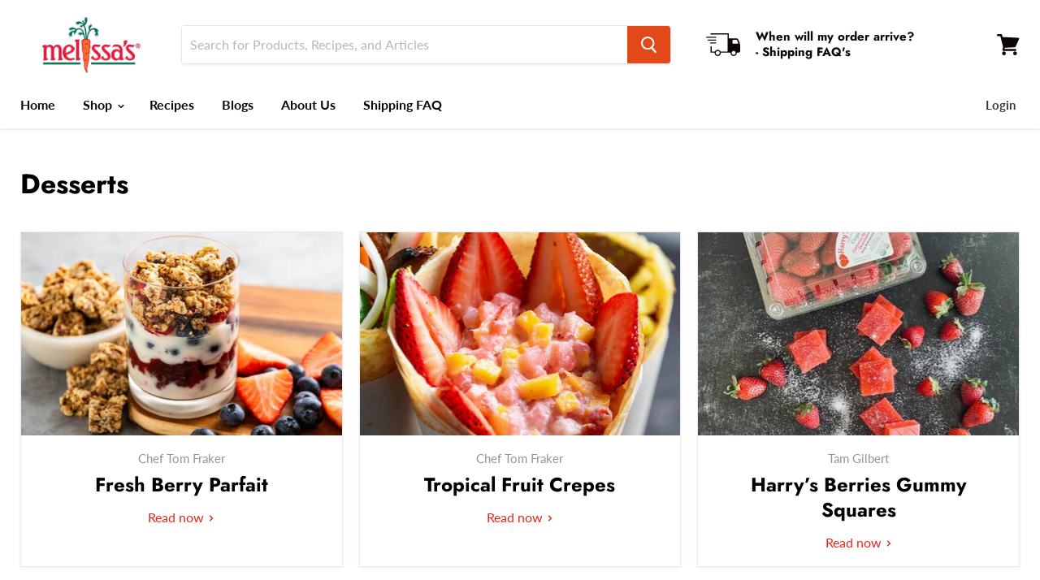

--- FILE ---
content_type: text/html; charset=UTF-8
request_url: https://front.smartwishlist.webmarked.net/v6/fetchstoredata.php?callback=jQuery34107973802953951128_1768646873321&store_domain=www.melissas.com&store_id=33671675948&customer_id=0&_=1768646873322
body_size: 800
content:
jQuery34107973802953951128_1768646873321({"add_tooltip_text":"Add to &lt;a href=&#039;\/a\/wishlist&#039;&gt;Wishlist&lt;\/a&gt;","remove_tooltip_text":"Remove from &lt;a href=&#039;\/a\/wishlist&#039;&gt;Wishlist&lt;\/a&gt;","wishlist_icon_color":"#d23312","wishlist_icon_hover_color":"#d23312","wishlist_icon_name":"heart-o","wishlist_icon_hover_name":"heart","extra_icon_class_name":"","extra_icon_hover_class_name":"","use_extra_icon":"0","display_item_count":"0","use_custom_location":"0","custom_location":null,"tooltip_offset_x":"0px","tooltip_offset_y":"0px","proxy_base":"\/a\/wishlist","tooltip_position":"top","display_tooltip":"1","display_topbadge":"0","topbadge_color":"#ffffff","topbadge_background_color":"#000000","topbadge_padding":"2px 6px","enable_accounts":"1","force_login":"0","extra_css_product":".unbookmarked {\n    color: #d23312 !important;\n}\n\n.unbookmarked:hover {\n    color:  #d23312;\n}\n\n.bookmarked {\n    color:  #d23312;\n}\n\n.bookmarked:hover {\n    color:  #d23312;\n}\n\n\n.tooltip-store-theme {\n\tborder-radius: 5px !important; \n\tborder: 1px solid #a79c9d !important;\n\tbackground: #a79c9d !important;\n\tcolor: #ffffff !important;\n}\n\n.tooltipster-content a {\n    color: #ffffff;\n    text-decoration: underline;\n}\n\n.tooltipster-content a:hover {\n    color: #ffffff;\n    text-decoration: underline;\n}\n\n.tooltipster-content a:visited {\n    color: #ffffff;\n    text-decoration: underline;\n}\n\n.tooltip-store-theme .tooltipster-content {\n    font-family: inherit !important;\n    font-size: 12px !important;\n}.smartwishlist{cursor:pointer;}.smartwishlist {font-size:12px !important;}","display_tooltip_productpage":"1","use_autosetup":"1","display_fixed_link":"0","swfl_html":"&lt;i class=&quot;fa fa-heart-o&quot;&gt;&lt;\/i&gt;Wishlist","swfl_text":"&lt;i class=&quot;fa fa-heart-o&quot;&gt;&lt;\/i&gt;Wishlist","swfl_orientation_desktop":"vertical","swfl_position_desktop":"right","swfl_margin_desktop":"bottom","swfl_margin_value_desktop":"-9%","swfl_background_color":"#d23312","swfl_text_color":"#ffffff","swpbutton_type":"3","swpbutton_add_text":"Add to Wishlist","swpbutton_remove_text":"Remove from Wishlist","swpbutton_font_family":"inherit","swpbutton_label_fontsize":"14px","swpbutton_icon_fontsize":"14px","swpbutton3_color":"#ffffff","swpbutton3_background_color":"#d23312","swpbutton3_radius":"4px","swpbutton3_width_desktop":"251px","swpbutton3_width_mobile":"100%","swpbutton3_height":"48px","optimize_swpbutton_mobile":"1","mobile_max_width":"500px","disable_notification":"0","wishlist_items":[]});

--- FILE ---
content_type: application/javascript
request_url: https://d2637dm13jn6rb.cloudfront.net/4c097b55-dc5c-48fd-a5ad-e074d55512b8/wc.js
body_size: 24586
content:
(function(d){typeof define=="function"&&define.amd?define(d):d()})(function(){"use strict";for(var d=256,b=[],A;d--;)b[d]=(d+256).toString(16).substring(1);function N(){var r=0,e,t="";if(!A||d+16>256){for(A=Array(r=256);r--;)A[r]=256*Math.random()|0;r=d=0}for(;r<16;r++)e=A[d+r],r==6?t+=b[e&15|64]:r==8?t+=b[e&63|128]:t+=b[e],r&1&&r>1&&r<11&&(t+="-");return d++,t}class k{create({type:e,name:t,data:s},n){return{id:N(),type:e,name:t,data:s,user:n,createdAt:new Date().toISOString()}}}const F=["debug","info","warn","error"];class me{constructor(){this.logLevel="warn"}configure(e){e.logLevel&&(this.logLevel=e.logLevel),e.logger&&(this.logger=e.logger)}debug(e,...t){this.log("debug",e,...t)}warn(e,...t){this.log("warn",e,...t)}info(e,...t){this.log("info",e,...t)}error(e,...t){this.log("error",e,...t)}log(e,t,...s){!this.logger||!this.logger[e]||F.indexOf(e)<F.indexOf(this.logLevel)||this.logger[e](t,...s)}}const o=new me;var l=(r=>(r.TRACK="track",r.ASSOCIATE="associate",r.PAGE_VIEW="pageView",r))(l||{}),g=(r=>(r.IDLE="idle",r.READY="ready",r.REGISTERING="registering",r.REGISTRATION_FAILED="registration_failed",r.UNREGISTERED="unregistered",r.UNREGISTRATION_FAILED="unregistration_failed",r))(g||{}),R=(r=>(r.HIGH="high",r.LOW="low",r))(R||{});class U extends Error{constructor(e){super(e)}}const h=()=>{},Te=({minTimeout:r=500,factor:e=2,attempt:t,maxTimeout:s=1/0})=>Math.min(r*e**t,s),S=r=>new Promise(e=>setTimeout(e,r)),we=r=>new Promise((e,t)=>setTimeout(t,r)),G=()=>{let r=h,e=h;return{promise:new Promise((s,n)=>{r=s,e=n}),resolve:r,reject:e}},ve=3,be=1,j=async({maxAttempts:r=ve,attempt:e=be,minTimeout:t,func:s,args:n})=>{try{return await s(...n)}catch(i){if(e>=r)throw i;return await S(Te({attempt:e,minTimeout:t})),j({maxAttempts:r,attempt:e+1,minTimeout:t,func:s,args:n})}},Ae=3,Re=500;class Se{constructor(e,{name:t,eventType:s,processRetriesCount:n=Ae,minRetryTimeout:i=Re},u){const a=g.IDLE;this.wrappedPlugin=e,this.wrappedPlugin.status=a,this.status=a,this.name=t,this.eventType=s,this.processRetriesCount=n,this.minRetryTimeout=i,this.abortRegistrationSignal=h,this.eventProcessingContext=u}setStatus(e){this.status=e,this.wrappedPlugin.status=e}shortRegistration(){this.wrappedPlugin.onRegister||(this.setStatus(g.READY),o.debug("BasePlugin: short registration",{name:this.name}))}async startRegistration(e){if(o.debug("BasePlugin: registration",{name:this.name}),!this.wrappedPlugin.onRegister){this.setStatus(g.READY),o.debug("BasePlugin: registered successfully",{name:this.name});return}try{this.setStatus(g.REGISTERING);const{promise:t,reject:s}=G();this.abortRegistrationSignal=s,await Promise.race([this.onRegister(),t,we(e)]),o.debug("BasePlugin: registered successfully",{name:this.name}),this.setStatus(g.READY)}catch(t){throw o.debug("BasePlugin: failed to register",{name:this.name,error:t}),t instanceof U||this.setStatus(g.REGISTRATION_FAILED),t}}async startUnregistration(){if(o.debug("BasePlugin: unregistration",{name:this.name}),!this.wrappedPlugin.onUnregister){this.setStatus(g.UNREGISTERED),o.debug("BasePlugin: unregistered successfully",{name:this.name});return}try{await this.onUnregister(),this.setStatus(g.UNREGISTERED),o.debug("BasePlugin: unregistered successfully",{name:this.name})}catch(e){throw o.debug("BasePlugin: failed to unregister",{name:this.name,error:e}),this.setStatus(g.UNREGISTRATION_FAILED),e}}async processWithRetries(e){this.wrappedPlugin.process&&(o.debug("BasePlugin: process with retries",{name:this.name,event:{...e}}),await j({maxAttempts:this.processRetriesCount,minTimeout:this.minRetryTimeout,func:this.process.bind(this),args:[e]}),o.debug("BasePlugin: processed",{name:this.name,event:{...e}}))}cancelRegistration(){o.debug("BasePlugin: cancel registration",{name:this.name}),this.abortRegistrationSignal(new U(`Canceled plugin registration for plugin: ${this.name} due to plugin is unregistered.`))}async onRegister(){var e,t;return o.debug("BasePlugin: onRegister"),(t=(e=this.wrappedPlugin).onRegister)==null?void 0:t.call(e,this.eventProcessingContext)}async onUnregister(){var e,t;return o.debug("BasePlugin: onUnregister"),(t=(e=this.wrappedPlugin).onUnregister)==null?void 0:t.call(e)}async process(e){var t,s;return o.debug("BasePlugin: process"),(s=(t=this.wrappedPlugin).process)==null?void 0:s.call(t,e)}}class ye{constructor(){this.observers={}}subscribe(e,t){this.observers[e]||(this.observers[e]=[]),this.observers[e].push(t)}unsubscribe(e,t){this.observers[e]&&(this.observers={...this.observers,[e]:this.observers[e].filter(s=>s!==t)})}notify(e,...t){this.observers[e]&&this.observers[e].forEach(s=>s(...t))}}class Pe{constructor(){this.queue=[]}enqueue(e){return this.enqueueItems(e,!1)}enqueueFront(e){return this.enqueueItems(e,!0)}dequeue(){return this.queue.shift()}dequeueAll(){const e=[...this.queue];return this.queue=[],e}getItems(){return[...this.queue]}size(){return this.queue.length}uniqueItems(e){return(Array.isArray(e)?e:[e]).filter(s=>!this.has(s))}has(e){return this.queue.includes(e)||this.queue.find(t=>t.id===e.id)}enqueueItems(e,t){const s=this.uniqueItems(e);return t&&s.length>0?this.queue=[...s,...this.queue]:!t&&s.length>0&&this.queue.push(...s),(Array.isArray(e)?e:[e]).map(i=>s.includes(i))}}const xe=3e3;class Ie extends ye{constructor(e){super(),this.futurePlugins=[],this.readyPlugins=[],this.processingStatus="IDLE",this.currentEvent=null,this.filterPluginsByEventType=(t,s)=>t.filter(n=>Array.isArray(n.eventType)?n.eventType.includes(s):n.eventType===s),this.pluginRegistrationTimeout=e.pluginRegistrationTimeout??xe,this.queue=new Pe,this.initializePlugins(e.plugins,this.pluginRegistrationTimeout).then(()=>{o.debug("EventProcessor: plugins initialized")})}async doPluginRegistration(e,t){try{o.debug("EventProcessor: do plugin registration"),e.wrappedPlugin.onRegister?await e.startRegistration(t):e.shortRegistration(),o.debug("EventProcessor: plugin registered and is ready",{name:e.name}),this.futurePlugins=this.futurePlugins.filter(s=>s.name!==e.name),this.readyPlugins.push(e)}catch(s){if(o.warn(`The plugin "${e.name}" has failed to registered. Two possible reasons: it takes too long to register or 'onRegister' promise rejected.Please check your code in the 'onRegister' function or increase the pluginRegistrationTimeout setting.`,s),s instanceof U){o.debug("EventProcessor: plugin registration canceled",{name:e.name,error:s});return}this.futurePlugins=this.futurePlugins.filter(n=>n.name!==e.name),this.schedulePluginUnregister(e)}}initializePlugins(e,t){o.debug("EventProcessor: initialize plugins",{plugins:{...e}});const s=[];for(const n of e){const i={process:this.processMultiple.bind(this),getPendingEvents:this.getPendingEvents.bind(this),pause:this.pause.bind(this),resume:this.resume.bind(this)},u=new Se(n,n.settings,i);this.futurePlugins.push(u),s.push(this.doPluginRegistration(u,t))}return Promise.all(s)}async schedulePluginUnregister(e){o.debug("EventProcessor: schedule plugin unregistration",{name:e.name}),await S(0),e.startUnregistration().then(()=>{o.debug("EventProcessor: plugin unregistered",{name:e.name})}).catch(t=>{o.warn(`The plugin "${e.name}" has failed to unregister.`,t)})}createEventProcessedListener({id:e}){const{resolve:t,reject:s,promise:n}=G(),i=(u,a)=>{!a&&u.id===e?(this.unsubscribe("EVENT_PROCESSED",i),t(u)):a&&u.id===e&&(this.unsubscribe("EVENT_PROCESSED",i),s(a))};return this.subscribe("EVENT_PROCESSED",i),n}async tryRescheduleEventProcessing(){this.processingStatus!=="PAUSED"&&(this.processingStatus="IDLE",this.queue.size()>0&&await this.scheduleEventProcessing())}async scheduleEventProcessing(){o.debug("EventProcessor: schedule event processing"),this.processingStatus="PROCESSING",await S(0),await this.processEvents()}async processEvents(){if(this.processingStatus==="PAUSED"){o.debug("EventProcessor: event processing paused");return}if(this.currentEvent=this.queue.dequeue(),!this.currentEvent){o.debug("EventProcessor: queue empty"),this.processingStatus="IDLE";return}o.debug("EventProcessor: process events");try{await this.dispatchToPlugins(this.currentEvent),o.debug("EventProcessor: event successfully processed",{...this.currentEvent}),this.notify("EVENT_PROCESSED",this.currentEvent,void 0)}catch(e){o.debug("EventProcessor: failed to process event",{event:{...this.currentEvent},error:e}),this.notify("EVENT_PROCESSED",this.currentEvent,e)}finally{this.currentEvent=null,this.tryRescheduleEventProcessing()}}async giveChanceToProcessAfterTimeout(e,t){o.debug("EventProcessor: give a chance to process in the timeout",{name:e.name,pluginRegistrationTimeout:this.pluginRegistrationTimeout,event:{...t}}),await S(this.pluginRegistrationTimeout),e.status===g.READY&&await e.processWithRetries(t)}async dispatchToPlugins(e){o.debug("EventProcessor: dispatch event to plugins",{...e});const{type:t}=e,s=[],n=this.filterPluginsByEventType(this.futurePlugins,t);for(const u of n)s.push(this.giveChanceToProcessAfterTimeout(u,e));const i=this.filterPluginsByEventType(this.readyPlugins,t);for(const u of i)s.push(u.processWithRetries(e));return Promise.all(s)}async register(e){const t=Array.isArray(e)?e:[e];o.debug("EventProcessor: register plugins",{plugins:{...t}}),await this.initializePlugins(t,this.pluginRegistrationTimeout),o.debug("EventProcessor: plugins registered")}getPluginsToUnregister(e){const t=Array.isArray(e)?e:[e],s=[...this.futurePlugins,...this.readyPlugins],n=[];for(const i of t){const u=s.find(a=>a.name===i.settings.name);u&&n.push(u)}return n}async unregister(e){const t=this.getPluginsToUnregister(e);o.debug("EventProcessor: unregister plugins",{plugins:{...t}});const s=[];for(const n of t)n.status===g.READY?(this.readyPlugins=this.readyPlugins.filter(i=>i.name!==n.name),s.push(n.startUnregistration())):n.status===g.REGISTERING&&(n.cancelRegistration(),this.futurePlugins=this.futurePlugins.filter(i=>i.name!==n.name),s.push(n.startUnregistration()));await Promise.allSettled(s).then(n=>{n.forEach(i=>{i.status==="rejected"&&o.warn("Failed to unregister plugins.",i.reason)})}),o.debug("EventProcessor: plugins unregistered")}processMultiple(e,t=R.LOW){e.forEach(s=>this.process(s,t))}getPendingEvents(){return this.currentEvent?[this.currentEvent,...this.queue.getItems()]:this.queue.getItems()}pause(){this.processingStatus="PAUSED"}resume(){this.processingStatus="IDLE",this.queue.size()>0&&this.scheduleEventProcessing()}process(e,t=R.LOW){return o.debug("EventProcessor: event added to queue",{event:e}),t===R.LOW?this.queue.enqueue(e):this.queue.enqueueFront(e),this.processingStatus==="IDLE"&&this.scheduleEventProcessing(),this.createEventProcessedListener(e)}}class L{constructor(e,t){e&&(this.contact_id=e),this.anonymousId=t??N()}setId(e){this.contact_id=e}}class ${constructor(){this.user=new L}getUser(){return{...this.user}}updateUser(e){this.user.setId(e)}}const w=(r,e)=>{if(r&&(r.onSuccess||r.onFailure)){const s=r;return{options:{...s,onSuccess:s.onSuccess??h,onFailure:s.onFailure??h}}}const t=e;return{eventData:r,options:{...t,onSuccess:(t==null?void 0:t.onSuccess)??h,onFailure:(t==null?void 0:t.onFailure)??h}}};class Ce{constructor(e={},t=new $,s=new k){o.configure({logLevel:e.logLevel,logger:e.logger}),o.debug("EventTracker: constructor"),this.settings=e,this.userProvider=t,this.eventFactory=s,this.eventProcessor=new Ie({plugins:e.plugins||[],pluginRegistrationTimeout:e.pluginRegistrationTimeout})}async register(e){return this.eventProcessor.register(e)}async unregister(e){return this.eventProcessor.unregister(e)}async handleEvent({type:e,name:t,data:s,options:n}){const{onSuccess:i,onFailure:u}=n,a=this.userProvider.getUser();o.debug("EventTracker: handle event",{name:t,type:e});try{const c=await this.eventProcessor.process(this.eventFactory.create({type:e,name:t,data:s},a));return o.debug("EventTracker: successfully handled event",{name:t,type:e}),i(c),c}catch(c){throw o.debug("EventTracker: failed to handle event",{name:t,type:e,error:c}),u(c),c}}async track(e,t,s){const{eventData:n,options:i}=w(t,s);return this.handleEvent({type:l.TRACK,name:e,data:n,options:i})}async pageView(e,t,s){const{eventData:n,options:i}=w(t,s);return this.handleEvent({type:l.PAGE_VIEW,name:e,data:n,options:i})}async associate(e,t,s,n){const{eventData:i,options:u}=w(s,n);return this.userProvider.updateUser(e),this.handleEvent({type:l.ASSOCIATE,name:t,data:i,options:u})}}const _e=60*60*24*365,Ue="/",Le=r=>{try{const e=document.cookie.split("; ").find(t=>t.startsWith(r));if(e){const[t,s,n]=e.split(/=(.*)/s);return s}}catch(e){o.warn("EventTracker: failed to read data from Cookies",e)}return null},Oe=(r,e,t={})=>{const s=`;max-age=${t.maxage||_e}`,n=t.path?`;path=${Ue}`:"",i=t.domain?`;domain=${t.domain}`:"",u=t.sameSite?`;samesite=${t.sameSite}`:"",a=t.secure!==!1?";secure":"";try{document.cookie=`${r}=${e}${n}${i}${s}${a}${u}`}catch(c){o.warn("EventTracker: failed to write data to Cookies",c)}},De=r=>{let e=null;try{e=localStorage.getItem(r)}catch(t){o.warn("EventTracker: failed to read data from LocalStorage",t)}return e},Ne=(r,e)=>{try{localStorage.setItem(r,e)}catch(t){o.warn("EventTracker: failed to write data to LocalStorage",t)}},ke=r=>{const e=new URLSearchParams(r),t={};return e.forEach((s,n)=>{n=n.replace(/\[\]$/,"");const i=encodeURIComponent(n),u=encodeURIComponent(s);t[n]===void 0?t[i]=u:Array.isArray(t[n])?t[i].push(u):t[i]=[t[i],u]}),JSON.stringify(t)};class Fe extends k{generateMeta(){return{title:document.title,userAgent:window.navigator.userAgent,locale:window.navigator.language,screenWidth:window.screen.width,screenHeight:window.screen.height,hostname:window.location.hostname,url:encodeURIComponent(window.location.href),path:encodeURIComponent(window.location.pathname),search:encodeURIComponent(window.location.search),searchParams:ke(window.location.search),referrer:encodeURIComponent(document.referrer)}}create(e,t){const s=this.generateMeta(),n=super.create(e,t);return{...n,meta:{...n.meta,...s}}}}const q="event_tracker_user",M="EVENT_TRACKER_USER",Ge=["password"];class je extends ${constructor(e={}){super(),this.settings=e,this.user=this.createUser()}readUserFromCookie(){const{cookieSettings:e}=this.settings,t=(e==null?void 0:e.name)||q,s=Le(t);return s?JSON.parse(s):null}readUserFromLocalStorage(){var s;const e=((s=this.settings.localStorageSettings)==null?void 0:s.name)||M,t=De(e);return t?JSON.parse(t):null}saveUser(e){const{cookieSettings:t,localStorageSettings:s}=this.settings,n=(s==null?void 0:s.name)||M,i=(t==null?void 0:t.name)||q,u=JSON.stringify(e);Oe(i,u,t),Ne(n,u)}createUser(){const e=this.readUserFromCookie()||this.readUserFromLocalStorage();if(e){const{contact_id:s,anonymousId:n}=e,i=new L(s,n);return this.saveUser(i),i}const t=new L;return this.saveUser(t),t}updateUser(e){super.updateUser(e),this.saveUser(this.user)}}const $e=r=>{const e={};return r.forEach((t,s)=>{if(!Reflect.has(e,s)){e[s]=t;return}Array.isArray(e[s])||(e[s]=[e[s]]),e[s].push(t)}),e},qe=(r,e)=>Object.keys(r).filter(t=>!e.some(s=>t.toLowerCase().includes(s))).reduce((t,s)=>({...t,[s]:r[s]}),{}),V=!0;class Me extends Ce{constructor(e={}){const t={...e,logger:e.logger||console};super(t,new je(e),new Fe)}trackFormSubmit(e,t,s,n){const i=typeof e!="string"?e:document.querySelector(e);if(!i)throw new Error("Could not find form element to track");const{eventData:u={},options:a}=w(s,n),{blocking:c=V,getFormData:f}=a,E=T=>{c&&T.preventDefault();const _=f?f(i):$e(new FormData(i)),O=qe(_,Ge);this.track(t,{...O,...u},a).then(()=>{c&&i.submit()}).catch(console.error)};return i.addEventListener("submit",E,!1),()=>{i.removeEventListener("submit",E,!1)}}trackLinkClick(e,t,s,n){let i=[];Array.isArray(e)?i=e:typeof e=="string"?i=Array.from(document.querySelectorAll(e)):i=e?[e]:[];const{eventData:u={},options:a}=w(s,n),{getLinkData:c,blocking:f=V}=a,E=[];return i.forEach(T=>{const _=O=>{const D=T.getAttribute("href");if(D){f&&O.preventDefault();const dr=c?c(T):{href:D};this.track(t,{...dr,...u},a).then(()=>{f&&(window.location.href=D)}).catch(console.error)}};T.addEventListener("click",_),E.push(()=>{T.removeEventListener("click",_)})}),E}}const y=globalThis||void 0||self;var Ve=typeof y=="object"&&y&&y.Object===Object&&y;const Be=Ve;var Ke=typeof self=="object"&&self&&self.Object===Object&&self,We=Be||Ke||Function("return this")(),ze=We.Symbol;const p=ze;var B=Object.prototype,Ye=B.hasOwnProperty,He=B.toString,v=p?p.toStringTag:void 0;function Ze(r){var e=Ye.call(r,v),t=r[v];try{r[v]=void 0;var s=!0}catch{}var n=He.call(r);return s&&(e?r[v]=t:delete r[v]),n}var Je=Object.prototype,Qe=Je.toString;function Xe(r){return Qe.call(r)}var et="[object Null]",tt="[object Undefined]",K=p?p.toStringTag:void 0;function rt(r){return r==null?r===void 0?tt:et:K&&K in Object(r)?Ze(r):Xe(r)}function st(r){return r!=null&&typeof r=="object"}var nt="[object Symbol]";function it(r){return typeof r=="symbol"||st(r)&&rt(r)==nt}function ot(r,e){for(var t=-1,s=r==null?0:r.length,n=Array(s);++t<s;)n[t]=e(r[t],t,r);return n}var ut=Array.isArray;const at=ut;var ct=1/0,W=p?p.prototype:void 0,z=W?W.toString:void 0;function Y(r){if(typeof r=="string")return r;if(at(r))return ot(r,Y)+"";if(it(r))return z?z.call(r):"";var e=r+"";return e=="0"&&1/r==-ct?"-0":e}function H(r){return r==null?"":Y(r)}function gt(r,e,t,s){var n=-1,i=r==null?0:r.length;for(s&&i&&(t=r[++n]);++n<i;)t=e(t,r[n],n,r);return t}function dt(r){return function(e){return r==null?void 0:r[e]}}var lt={À:"A",Á:"A",Â:"A",Ã:"A",Ä:"A",Å:"A",à:"a",á:"a",â:"a",ã:"a",ä:"a",å:"a",Ç:"C",ç:"c",Ð:"D",ð:"d",È:"E",É:"E",Ê:"E",Ë:"E",è:"e",é:"e",ê:"e",ë:"e",Ì:"I",Í:"I",Î:"I",Ï:"I",ì:"i",í:"i",î:"i",ï:"i",Ñ:"N",ñ:"n",Ò:"O",Ó:"O",Ô:"O",Õ:"O",Ö:"O",Ø:"O",ò:"o",ó:"o",ô:"o",õ:"o",ö:"o",ø:"o",Ù:"U",Ú:"U",Û:"U",Ü:"U",ù:"u",ú:"u",û:"u",ü:"u",Ý:"Y",ý:"y",ÿ:"y",Æ:"Ae",æ:"ae",Þ:"Th",þ:"th",ß:"ss",Ā:"A",Ă:"A",Ą:"A",ā:"a",ă:"a",ą:"a",Ć:"C",Ĉ:"C",Ċ:"C",Č:"C",ć:"c",ĉ:"c",ċ:"c",č:"c",Ď:"D",Đ:"D",ď:"d",đ:"d",Ē:"E",Ĕ:"E",Ė:"E",Ę:"E",Ě:"E",ē:"e",ĕ:"e",ė:"e",ę:"e",ě:"e",Ĝ:"G",Ğ:"G",Ġ:"G",Ģ:"G",ĝ:"g",ğ:"g",ġ:"g",ģ:"g",Ĥ:"H",Ħ:"H",ĥ:"h",ħ:"h",Ĩ:"I",Ī:"I",Ĭ:"I",Į:"I",İ:"I",ĩ:"i",ī:"i",ĭ:"i",į:"i",ı:"i",Ĵ:"J",ĵ:"j",Ķ:"K",ķ:"k",ĸ:"k",Ĺ:"L",Ļ:"L",Ľ:"L",Ŀ:"L",Ł:"L",ĺ:"l",ļ:"l",ľ:"l",ŀ:"l",ł:"l",Ń:"N",Ņ:"N",Ň:"N",Ŋ:"N",ń:"n",ņ:"n",ň:"n",ŋ:"n",Ō:"O",Ŏ:"O",Ő:"O",ō:"o",ŏ:"o",ő:"o",Ŕ:"R",Ŗ:"R",Ř:"R",ŕ:"r",ŗ:"r",ř:"r",Ś:"S",Ŝ:"S",Ş:"S",Š:"S",ś:"s",ŝ:"s",ş:"s",š:"s",Ţ:"T",Ť:"T",Ŧ:"T",ţ:"t",ť:"t",ŧ:"t",Ũ:"U",Ū:"U",Ŭ:"U",Ů:"U",Ű:"U",Ų:"U",ũ:"u",ū:"u",ŭ:"u",ů:"u",ű:"u",ų:"u",Ŵ:"W",ŵ:"w",Ŷ:"Y",ŷ:"y",Ÿ:"Y",Ź:"Z",Ż:"Z",Ž:"Z",ź:"z",ż:"z",ž:"z",Ĳ:"IJ",ĳ:"ij",Œ:"Oe",œ:"oe",ŉ:"'n",ſ:"s"},ht=dt(lt);const ft=ht;var Et=/[\xc0-\xd6\xd8-\xf6\xf8-\xff\u0100-\u017f]/g,pt="\\u0300-\\u036f",mt="\\ufe20-\\ufe2f",Tt="\\u20d0-\\u20ff",wt=pt+mt+Tt,vt="["+wt+"]",bt=RegExp(vt,"g");function At(r){return r=H(r),r&&r.replace(Et,ft).replace(bt,"")}var Rt=/[^\x00-\x2f\x3a-\x40\x5b-\x60\x7b-\x7f]+/g;function St(r){return r.match(Rt)||[]}var yt=/[a-z][A-Z]|[A-Z]{2,}[a-z]|[0-9][a-zA-Z]|[a-zA-Z][0-9]|[^a-zA-Z0-9 ]/;function Pt(r){return yt.test(r)}var Z="\\ud800-\\udfff",xt="\\u0300-\\u036f",It="\\ufe20-\\ufe2f",Ct="\\u20d0-\\u20ff",_t=xt+It+Ct,J="\\u2700-\\u27bf",Q="a-z\\xdf-\\xf6\\xf8-\\xff",Ut="\\xac\\xb1\\xd7\\xf7",Lt="\\x00-\\x2f\\x3a-\\x40\\x5b-\\x60\\x7b-\\xbf",Ot="\\u2000-\\u206f",Dt=" \\t\\x0b\\f\\xa0\\ufeff\\n\\r\\u2028\\u2029\\u1680\\u180e\\u2000\\u2001\\u2002\\u2003\\u2004\\u2005\\u2006\\u2007\\u2008\\u2009\\u200a\\u202f\\u205f\\u3000",X="A-Z\\xc0-\\xd6\\xd8-\\xde",Nt="\\ufe0e\\ufe0f",ee=Ut+Lt+Ot+Dt,te="['’]",re="["+ee+"]",kt="["+_t+"]",se="\\d+",Ft="["+J+"]",ne="["+Q+"]",ie="[^"+Z+ee+se+J+Q+X+"]",Gt="\\ud83c[\\udffb-\\udfff]",jt="(?:"+kt+"|"+Gt+")",$t="[^"+Z+"]",oe="(?:\\ud83c[\\udde6-\\uddff]){2}",ue="[\\ud800-\\udbff][\\udc00-\\udfff]",m="["+X+"]",qt="\\u200d",ae="(?:"+ne+"|"+ie+")",Mt="(?:"+m+"|"+ie+")",ce="(?:"+te+"(?:d|ll|m|re|s|t|ve))?",ge="(?:"+te+"(?:D|LL|M|RE|S|T|VE))?",de=jt+"?",le="["+Nt+"]?",Vt="(?:"+qt+"(?:"+[$t,oe,ue].join("|")+")"+le+de+")*",Bt="\\d*(?:1st|2nd|3rd|(?![123])\\dth)(?=\\b|[A-Z_])",Kt="\\d*(?:1ST|2ND|3RD|(?![123])\\dTH)(?=\\b|[a-z_])",Wt=le+de+Vt,zt="(?:"+[Ft,oe,ue].join("|")+")"+Wt,Yt=RegExp([m+"?"+ne+"+"+ce+"(?="+[re,m,"$"].join("|")+")",Mt+"+"+ge+"(?="+[re,m+ae,"$"].join("|")+")",m+"?"+ae+"+"+ce,m+"+"+ge,Kt,Bt,se,zt].join("|"),"g");function Ht(r){return r.match(Yt)||[]}function Zt(r,e,t){return r=H(r),e=t?void 0:e,e===void 0?Pt(r)?Ht(r):St(r):r.match(e)||[]}var Jt="['’]",Qt=RegExp(Jt,"g");function Xt(r){return function(e){return gt(Zt(At(e).replace(Qt,"")),r,"")}}var er=Xt(function(r,e,t){return r+(t?"_":"")+e.toLowerCase()});const tr=er;function he(r,e){return Array.isArray(r)?r.map(t=>fe(t,e)):Object.keys(r).reduce((t,s)=>{const n=e(s),i={...t};return i[n]=fe(r[s],e),i},{})}function fe(r,e){return r&&typeof r=="object"?he(r,e):r}const Ee=r=>he(r,tr),rr=r=>{var e;return typeof r.createdAt=="string"||r.createdAt instanceof Date?r.createdAt:((e=r==null?void 0:r.meta)==null?void 0:e.createdAt)instanceof Date?r.meta.createdAt.toISOString():void 0},sr=(r,e,t)=>{const s=rr(r);return Ee({$schema:"http://json-schema.org/draft-04/schema#",$id:"tag-events-schema-0.0.1.json",complete:!0,vendor:Ee(t),tracking_event_id:r.id,event_type:"web",event_properties:{data:r.data,meta:{...r.meta,createdAt:s},user:r.user}})},pe={method:"POST",headers:{"Content-Type":"text/xml",InvocationType:"Event"},referrerPolicy:"no-referrer",redirect:"follow"},nr=async(r,e,t)=>{const s={...pe,headers:{...pe.headers,...e},body:JSON.stringify(t)};return fetch(r,s)};class ir{constructor(){this.settings={name:"IngestionApiPlugin",eventType:[l.TRACK,l.ASSOCIATE,l.PAGE_VIEW],processRetriesCount:0},this.config=null}async onRegister(){var n;const e=window&&(window==null?void 0:window.ctctWCKey),t={vendor_id:"general",vendor_name:((n=window==null?void 0:window.document)==null?void 0:n.title)||""},s="https://webtracking.dp.ctct.io/v1/webevents";if(!s||!e)throw Error("Missing one or more variables (awsendpoint, soid).");this.config={apiKey:e,vendor:t,awsEndpoint:s}}async process(e){var t,s;if(!this.config)throw Error("IngestionApiPlugin was not initialized correctly.");try{const{apiKey:n,vendor:i,awsEndpoint:u}=this.config,a=sr(e,n,i),f={"Content-Type":"application/json","x-website-url":window&&`${(t=window==null?void 0:window.location)==null?void 0:t.protocol}//${(s=window==null?void 0:window.location)==null?void 0:s.hostname}`},E=`${u}?api_key=${n}`;await nr(E,f,a)}catch(n){throw Error(`Error occurred during event processing: ${n}`)}}}const P={LINK_CLICK:"link_click",PAGE_VIEW:"page_view",USER_ASSOCIATE:"user_associate"},or=r=>{o.debug("Tracking link clicks");const e=document.querySelectorAll("a[href]");return r.trackLinkClick(Array.from(e),P.LINK_CLICK,{blocking:!1,onSuccess:()=>{}})},ur=r=>{o.debug("Tracking page view");const e=()=>{r.pageView(P.PAGE_VIEW)};return window.addEventListener("locationchange",e),window.addEventListener("hashchange",e),window.addEventListener("popstate",e),[()=>{window.removeEventListener("locationchange",e),window.removeEventListener("hashchange",e),window.removeEventListener("popstate",e)}]},x={EVENT_FLAG_EVENT:0},I={INSTALL_TRACKING_CODE:690,ACTIVATE_TRACKING_CODE:691,DISABLE_TRACKING_CODE:692},ar=3,cr=500,C=(r,e,t,s={})=>{let n=0;const i=()=>{try{typeof window<"u"&&window.QuantumMetricAPI?window.QuantumMetricAPI.sendEvent(r,e,t??null,s):n<ar&&(n+=1,setTimeout(i,cr))}catch(u){console.warn("[QM] Failed to send event:",{eventId:r,flag:e,value:t,attributes:s,error:u})}};i()};class gr extends Me{constructor(e){const t=new ir;super({...e,plugins:e.plugins?[...e.plugins,t]:[t]}),this.linksTrackerUnsubscribes=or(this),this.pagesTrackerUnsubscribes=ur(this),C(I.INSTALL_TRACKING_CODE,x.EVENT_FLAG_EVENT)}associateUser(e){return C(I.ACTIVATE_TRACKING_CODE,x.EVENT_FLAG_EVENT,e),this.associate(e,P.USER_ASSOCIATE)}associateClient(e,t,s){return C(I.ACTIVATE_TRACKING_CODE,x.EVENT_FLAG_EVENT,e),this.associate(e,P.USER_ASSOCIATE,t,s)}stopTracking(){C(I.DISABLE_TRACKING_CODE,x.EVENT_FLAG_EVENT),this.linksTrackerUnsubscribes.forEach(e=>e()),this.pagesTrackerUnsubscribes.forEach(e=>e())}}(()=>{window.CtCtBrowserTag=new gr({});const e=new URLSearchParams(window.location.search).get("cid");e&&window.CtCtBrowserTag.associateUser(e),window.CtCtBrowserTag.pageView("index_page",{},{onSuccess:t=>{console.log("fire initial page view success",{event:t})}}),console.debug("Standalone loaded")})()});
//# sourceMappingURL=ctct-browser-tag.umd.js.map


--- FILE ---
content_type: text/javascript
request_url: https://www.melissas.com/cdn/shop/t/39/assets/empire.js?v=72415260539980498171767814715
body_size: 4121
content:
(function(modules){function webpackJsonpCallback(data){for(var chunkIds=data[0],moreModules=data[1],executeModules=data[2],moduleId,chunkId,i2=0,resolves=[];i2<chunkIds.length;i2++)chunkId=chunkIds[i2],Object.prototype.hasOwnProperty.call(installedChunks,chunkId)&&installedChunks[chunkId]&&resolves.push(installedChunks[chunkId][0]),installedChunks[chunkId]=0;for(moduleId in moreModules)Object.prototype.hasOwnProperty.call(moreModules,moduleId)&&(modules[moduleId]=moreModules[moduleId]);for(parentJsonpFunction&&parentJsonpFunction(data);resolves.length;)resolves.shift()();return deferredModules.push.apply(deferredModules,executeModules||[]),checkDeferredModules()}function checkDeferredModules(){for(var result,i2=0;i2<deferredModules.length;i2++){for(var deferredModule=deferredModules[i2],fulfilled=!0,j=1;j<deferredModule.length;j++){var depId=deferredModule[j];installedChunks[depId]!==0&&(fulfilled=!1)}fulfilled&&(deferredModules.splice(i2--,1),result=__webpack_require__(__webpack_require__.s=deferredModule[0]))}return result}var installedModules={},installedChunks={36:0},deferredModules=[];function jsonpScriptSrc(chunkId){var bundles={0:"//www.melissas.com/cdn/shop/t/39/assets/vendors-DynamicBlogPosts-DynamicFeaturedCollection-DynamicProduct-DynamicTwitterFeed-StaticCollectio-0ac4f36c.bundle.js?v=115850126973513980001767814680",1:"//www.melissas.com/cdn/shop/t/39/assets/DynamicFeaturedCollection-DynamicProduct-StaticCollection-StaticProduct-StaticProductRecommendations-724f8050.bundle.js?v=162148838511762863961767814680",2:"//www.melissas.com/cdn/shop/t/39/assets/vendors-DynamicFeaturedCollection-DynamicProduct-StaticCollection-StaticProduct-StaticProductRecomme-e656a3da.bundle.js?v=140957051148365946151767814680",3:"//www.melissas.com/cdn/shop/t/39/assets/DynamicFeaturedCollection-StaticCollection-StaticProductRecommendations-StaticSearch.bundle.js?v=61752552923460280841767814680",4:"//www.melissas.com/cdn/shop/t/39/assets/DynamicSearch-StaticHeader.bundle.js?v=54442182526121332411767814680",5:"//www.melissas.com/cdn/shop/t/39/assets/vendors-DynamicSearch-StaticHeader.bundle.js?v=5985285504486972471767814680",6:"//www.melissas.com/cdn/shop/t/39/assets/Account.bundle.js?v=182979124180046009541767814680",7:"//www.melissas.com/cdn/shop/t/39/assets/Contact.bundle.js?v=77656916713399432781767814680",8:"//www.melissas.com/cdn/shop/t/39/assets/ContainSwatchTooltips.bundle.js?v=75343278146414544561767814680",9:"//www.melissas.com/cdn/shop/t/39/assets/DynamicBlogPosts.bundle.js?v=167442181090008342121767814680",10:"//www.melissas.com/cdn/shop/t/39/assets/DynamicFeaturedCollection.bundle.js?v=63491239063279905091767814680",11:"//www.melissas.com/cdn/shop/t/39/assets/DynamicMenuList.bundle.js?v=30439453271409892721767814680",12:"//www.melissas.com/cdn/shop/t/39/assets/DynamicNewsletter.bundle.js?v=37317021900498861611767814680",13:"//www.melissas.com/cdn/shop/t/39/assets/DynamicProduct.bundle.js?v=128411183634661230931767814680",14:"//www.melissas.com/cdn/shop/t/39/assets/DynamicPromoBlocks.bundle.js?v=131598680256494097021767814680",15:"//www.melissas.com/cdn/shop/t/39/assets/DynamicRichText.bundle.js?v=97343290001154736061767814680",16:"//www.melissas.com/cdn/shop/t/39/assets/DynamicSearch.bundle.js?v=182939307303167919181767814680",17:"//www.melissas.com/cdn/shop/t/39/assets/DynamicTwitterFeed.bundle.js?v=75099600453748446481767814680",18:"//www.melissas.com/cdn/shop/t/39/assets/DynamicVideo.bundle.js?v=172494525980426847701767814680",19:"//www.melissas.com/cdn/shop/t/39/assets/GiftCard.bundle.js?v=63715515690818834411767814680",20:"//www.melissas.com/cdn/shop/t/39/assets/PXSMap.bundle.js?v=41982470299957532491767814680",21:"//www.melissas.com/cdn/shop/t/39/assets/Page.bundle.js?v=111464235207380834121767814680",22:"//www.melissas.com/cdn/shop/t/39/assets/StaticAnnouncement.bundle.js?v=119194565213268423761767814680",23:"//www.melissas.com/cdn/shop/t/39/assets/StaticArticle.bundle.js?v=36220545764191659941767814680",24:"//www.melissas.com/cdn/shop/t/39/assets/StaticBlog.bundle.js?v=98850150707337581761767814680",25:"//www.melissas.com/cdn/shop/t/39/assets/StaticCart.bundle.js?v=42198014469092989111767814680",26:"//www.melissas.com/cdn/shop/t/39/assets/StaticCollection.bundle.js?v=130674706347953313051767814680",27:"//www.melissas.com/cdn/shop/t/39/assets/StaticFooter.bundle.js?v=183065724654549664041767814680",28:"//www.melissas.com/cdn/shop/t/39/assets/StaticHeader.bundle.js?v=94770020895651378151767814680",29:"//www.melissas.com/cdn/shop/t/39/assets/StaticHighlightsBanners.bundle.js?v=105801544307421340441767814680",30:"//www.melissas.com/cdn/shop/t/39/assets/StaticPassword.bundle.js?v=160993398721798064751767814680",31:"//www.melissas.com/cdn/shop/t/39/assets/StaticProduct.bundle.js?v=137834628232118824621767814680",32:"//www.melissas.com/cdn/shop/t/39/assets/StaticProductRecommendations.bundle.js?v=61007874808584254331767814680",33:"//www.melissas.com/cdn/shop/t/39/assets/StaticRecentlyViewed.bundle.js?v=46350358927094034221767814680",34:"//www.melissas.com/cdn/shop/t/39/assets/StaticSearch.bundle.js?v=65416157446605744681767814680",35:"//www.melissas.com/cdn/shop/t/39/assets/StaticSlideshow.bundle.js?v=150621384385476588251767814680",37:"//www.melissas.com/cdn/shop/t/39/assets/vendors-StaticCart.bundle.js?v=119577339561488855901767814680"};return bundles[chunkId]}function __webpack_require__(moduleId){if(installedModules[moduleId])return installedModules[moduleId].exports;var module=installedModules[moduleId]={i:moduleId,l:!1,exports:{}};return modules[moduleId].call(module.exports,module,module.exports,__webpack_require__),module.l=!0,module.exports}__webpack_require__.e=function(chunkId){var promises=[],installedChunkData=installedChunks[chunkId];if(installedChunkData!==0)if(installedChunkData)promises.push(installedChunkData[2]);else{var promise=new Promise(function(resolve,reject){installedChunkData=installedChunks[chunkId]=[resolve,reject]});promises.push(installedChunkData[2]=promise);var script=document.createElement("script"),onScriptComplete;script.charset="utf-8",script.timeout=120,__webpack_require__.nc&&script.setAttribute("nonce",__webpack_require__.nc),script.src=jsonpScriptSrc(chunkId);var error=new Error;onScriptComplete=function(event){script.onerror=script.onload=null,clearTimeout(timeout);var chunk=installedChunks[chunkId];if(chunk!==0){if(chunk){var errorType=event&&(event.type==="load"?"missing":event.type),realSrc=event&&event.target&&event.target.src;error.message="Loading chunk "+chunkId+" failed.\n("+errorType+": "+realSrc+")",error.name="ChunkLoadError",error.type=errorType,error.request=realSrc,chunk[1](error)}installedChunks[chunkId]=void 0}};var timeout=setTimeout(function(){onScriptComplete({type:"timeout",target:script})},12e4);script.onerror=script.onload=onScriptComplete,document.head.appendChild(script)}return Promise.all(promises)},__webpack_require__.m=modules,__webpack_require__.c=installedModules,__webpack_require__.d=function(exports,name,getter){__webpack_require__.o(exports,name)||Object.defineProperty(exports,name,{enumerable:!0,get:getter})},__webpack_require__.r=function(exports){typeof Symbol!="undefined"&&Symbol.toStringTag&&Object.defineProperty(exports,Symbol.toStringTag,{value:"Module"}),Object.defineProperty(exports,"__esModule",{value:!0})},__webpack_require__.t=function(value,mode){if(mode&1&&(value=__webpack_require__(value)),mode&8||mode&4&&typeof value=="object"&&value&&value.__esModule)return value;var ns=Object.create(null);if(__webpack_require__.r(ns),Object.defineProperty(ns,"default",{enumerable:!0,value:value}),mode&2&&typeof value!="string")for(var key in value)__webpack_require__.d(ns,key,function(key2){return value[key2]}.bind(null,key));return ns},__webpack_require__.n=function(module){var getter=module&&module.__esModule?function(){return module.default}:function(){return module};return __webpack_require__.d(getter,"a",getter),getter},__webpack_require__.o=function(object,property){return Object.prototype.hasOwnProperty.call(object,property)},__webpack_require__.p="",__webpack_require__.oe=function(err){throw console.error(err),err};var jsonpArray=window.wpJsonpPaskit=window.wpJsonpPaskit||[],oldJsonpFunction=jsonpArray.push.bind(jsonpArray);jsonpArray.push=webpackJsonpCallback,jsonpArray=jsonpArray.slice();for(var i=0;i<jsonpArray.length;i++)webpackJsonpCallback(jsonpArray[i]);var parentJsonpFunction=oldJsonpFunction;return deferredModules.push([5,38]),checkDeferredModules()})({5:function(module,__webpack_exports__,__webpack_require__){"use strict";__webpack_require__.r(__webpack_exports__);var jquery=__webpack_require__(0),jquery_default=__webpack_require__.n(jquery);window.jQuery=jquery_default.a,window.$=jquery_default.a;var jquery_trend=__webpack_require__(3),jquery_revealer=__webpack_require__(4),script=__webpack_require__(1),script_default=__webpack_require__.n(script),index_es=__webpack_require__(2);function ownKeys(object,enumerableOnly){var keys=Object.keys(object);if(Object.getOwnPropertySymbols){var symbols=Object.getOwnPropertySymbols(object);enumerableOnly&&(symbols=symbols.filter(function(sym){return Object.getOwnPropertyDescriptor(object,sym).enumerable})),keys.push.apply(keys,symbols)}return keys}function _objectSpread(target){for(var i=1;i<arguments.length;i++){var source=arguments[i]!=null?arguments[i]:{};i%2?ownKeys(Object(source),!0).forEach(function(key){_defineProperty(target,key,source[key])}):Object.getOwnPropertyDescriptors?Object.defineProperties(target,Object.getOwnPropertyDescriptors(source)):ownKeys(Object(source)).forEach(function(key){Object.defineProperty(target,key,Object.getOwnPropertyDescriptor(source,key))})}return target}function _defineProperty(obj,key,value){return key in obj?Object.defineProperty(obj,key,{value:value,enumerable:!0,configurable:!0,writable:!0}):obj[key]=value,obj}function _classCallCheck(instance,Constructor){if(!(instance instanceof Constructor))throw new TypeError("Cannot call a class as a function")}function _defineProperties(target,props){for(var i=0;i<props.length;i++){var descriptor=props[i];descriptor.enumerable=descriptor.enumerable||!1,descriptor.configurable=!0,"value"in descriptor&&(descriptor.writable=!0),Object.defineProperty(target,descriptor.key,descriptor)}}function _createClass(Constructor,protoProps,staticProps){return protoProps&&_defineProperties(Constructor.prototype,protoProps),staticProps&&_defineProperties(Constructor,staticProps),Constructor}var LazyLoader=function(){function LazyLoader2(options){_classCallCheck(this,LazyLoader2);var defaultOptions={rootMargin:"30%",threshold:0};this.callbacks=new WeakMap,this._observerCallback=this._observerCallback.bind(this),this.observer=new IntersectionObserver(this._observerCallback,_objectSpread({},defaultOptions,{},options))}return _createClass(LazyLoader2,[{key:"add",value:function(target,callback){this.callbacks.set(target,callback),this.observer.observe(target)}},{key:"remove",value:function(target){this.observer.unobserve(target),this.callbacks.delete(target)}},{key:"unload",value:function(){this.observer.disconnect()}},{key:"_observerCallback",value:function(entries,observer){var _this=this;entries.forEach(function(_ref){var isIntersecting=_ref.isIntersecting,target=_ref.target;if(isIntersecting===!0){observer.unobserve(target);var callback=_this.callbacks.get(target);typeof callback=="function"&&callback(),_this.callbacks.delete(target)}})}}]),LazyLoader2}(),Sections=function(){function Sections2(){_classCallCheck(this,Sections2),this.handlers={},this.instances={},this.options={},this.imports={},this.lazyLoader=null,this._onSectionEvent=this._onSectionEvent.bind(this),document.addEventListener("shopify:section:load",this._onSectionEvent),document.addEventListener("shopify:section:unload",this._onSectionEvent),document.addEventListener("shopify:section:select",this._onSectionEvent),document.addEventListener("shopify:section:deselect",this._onSectionEvent),document.addEventListener("shopify:block:select",this._onSectionEvent),document.addEventListener("shopify:block:deselect",this._onSectionEvent)}return _createClass(Sections2,[{key:"unbind",value:function(){document.removeEventListener("shopify:section:load",this._onSectionEvent),document.removeEventListener("shopify:section:unload",this._onSectionEvent),document.removeEventListener("shopify:section:select",this._onSectionEvent),document.removeEventListener("shopify:section:deselect",this._onSectionEvent),document.removeEventListener("shopify:block:select",this._onSectionEvent),document.removeEventListener("shopify:block:deselect",this._onSectionEvent);for(var i=0;i<this.instances.length;i++)this._triggerInstanceEvent(this.instances[i],"onSectionUnload");this.handlers={},this.options={},this.lazyLoader.unload(),this.lazyLoader=null,this.instances={}}},{key:"register",value:function(type,handler){var options=arguments.length>2&&arguments[2]!==void 0?arguments[2]:{};this.handlers[type]&&console.warn("Sections: section handler already exists of type '".concat(type,"'.")),this.handlers[type]=handler,this.options[type]=options,this._initSections(type)}},{key:"_initSections",value:function(type){var _this2=this,dataEls=document.querySelectorAll('[data-section-type="'.concat(type,'"]'));if(dataEls)for(var _loop=function(i2){var dataEl=dataEls[i2],el=dataEl.parentNode,idEl=el.querySelector("[data-section-id]");if(!idEl)return console.warn("Sections: unable to find section id for '".concat(type,"'."),el),"continue";var sectionId=idEl.getAttribute("data-section-id");if(!sectionId)return console.warn("Sections: unable to find section id for '".concat(type,"'."),el),"continue";_this2.options[type]&&_this2.options[type].lazy?(_this2.lazyLoader===null&&(_this2.lazyLoader=new LazyLoader),_this2.lazyLoader.add(el,function(){return _this2._createInstance(sectionId,el)})):_this2._createInstance(sectionId,el)},i=0;i<dataEls.length;i++)var _ret=_loop(i)}},{key:"_onSectionEvent",value:function(event){var el=event.target,_event$detail=event.detail,sectionId=_event$detail.sectionId,blockId=_event$detail.blockId,instance=this.instances[sectionId];switch(event.type){case"shopify:section:load":this._createInstance(sectionId,el);break;case"shopify:section:unload":this._triggerInstanceEvent(instance,"onSectionUnload",{el:el,id:sectionId}),this.lazyLoader&&this.lazyLoader.remove(el),delete this.instances[sectionId];break;case"shopify:section:select":this._triggerInstanceEvent(instance,"onSectionSelect",{el:el,id:sectionId});break;case"shopify:section:deselect":this._triggerInstanceEvent(instance,"onSectionDeselect",{el:el,id:sectionId});break;case"shopify:block:select":this._triggerInstanceEvent(instance,"onSectionBlockSelect",{el:el,id:blockId});break;case"shopify:block:deselect":this._triggerInstanceEvent(instance,"onSectionBlockDeselect",{el:el,id:blockId});break;default:break}}},{key:"_triggerInstanceEvent",value:function(instance,eventName){if(instance&&instance[eventName]){for(var _len=arguments.length,args=new Array(_len>2?_len-2:0),_key=2;_key<_len;_key++)args[_key-2]=arguments[_key];instance[eventName].apply(instance,args)}}},{key:"_postMessage",value:function(name,data){var _this3=this;Object.keys(this.instances).forEach(function(id){_this3._triggerInstanceEvent(_this3.instances[id],"onSectionMessage",name,data)})}},{key:"_createInstance",value:function(id,el){var _this4=this,typeEl=el.querySelector("[data-section-type]");if(typeEl){var type=typeEl.getAttribute("data-section-type");if(type){var handler=this.handlers[type];if(!handler){console.warn("Sections: unable to find section handler for type '".concat(type,"'."));return}var data=this._loadData(el),postMessage=this._postMessage.bind(this),handlerParams={id:id,type:type,el:el,data:data,postMessage:postMessage};this.imports[type]?this.instances[id]=new this.imports[type](handlerParams):handler().then(function(_ref2){var Component=_ref2.default;_this4.imports[type]=Component,_this4.instances[id]=new Component(handlerParams)})}}}},{key:"_loadData",value:function(el){var dataEl=el.querySelector("[data-section-data]");if(!dataEl)return{};var data=dataEl.getAttribute("data-section-data")||dataEl.innerHTML;try{return JSON.parse(data)}catch(error){return console.warn("Sections: invalid section data found. ".concat(error.message)),{}}}}]),Sections2}(),polyfillUrls=[];"IntersectionObserver"in window&&"IntersectionObserverEntry"in window&&"intersectionRatio"in window.IntersectionObserverEntry.prototype||polyfillUrls.push(document.querySelector("[data-scripts]").dataset.pxuPolyfills),window.NodeList&&!NodeList.prototype.forEach&&(NodeList.prototype.forEach=Array.prototype.forEach);var checkPolyfills=polyfillUrls,flickityTouchFix=function(){var touchingSlider=!1,touchStartCoordsX=0,onTouchStart=function(e){e.target.closest&&e.target.closest(".flickity-slider")?(touchingSlider=!0,touchStartCoordsX=e.touches[0].pageX):touchingSlider=!1},onTouchMove=function(e){touchingSlider&&e.cancelable&&Math.abs(e.touches[0].pageX-touchStartCoordsX)>10&&e.preventDefault()};document.body.addEventListener("touchstart",onTouchStart),document.body.addEventListener("touchmove",onTouchMove,{passive:!1})},FlickityTouchFix=flickityTouchFix,Empire_initEmpire=function(){index_es.a.init('[data-rimg="lazy"]',{round:1});var sections=new Sections;sections.register("static-header",function(){return Promise.all([__webpack_require__.e(5),__webpack_require__.e(4),__webpack_require__.e(28)]).then(__webpack_require__.bind(null,81))}),sections.register("static-announcement",function(){return __webpack_require__.e(22).then(__webpack_require__.bind(null,53))}),sections.register("static-footer",function(){return __webpack_require__.e(27).then(__webpack_require__.bind(null,54))}),sections.register("static-article",function(){return __webpack_require__.e(23).then(__webpack_require__.bind(null,55))}),sections.register("static-blog",function(){return __webpack_require__.e(24).then(__webpack_require__.bind(null,56))}),sections.register("static-cart",function(){return Promise.all([__webpack_require__.e(37),__webpack_require__.e(25)]).then(__webpack_require__.bind(null,57))}),sections.register("static-collection",function(){return Promise.all([__webpack_require__.e(0),__webpack_require__.e(2),__webpack_require__.e(1),__webpack_require__.e(3),__webpack_require__.e(26)]).then(__webpack_require__.bind(null,58))}),sections.register("static-password",function(){return __webpack_require__.e(30).then(__webpack_require__.bind(null,59))}),sections.register("static-product",function(){return Promise.all([__webpack_require__.e(0),__webpack_require__.e(2),__webpack_require__.e(1),__webpack_require__.e(31)]).then(__webpack_require__.bind(null,60))}),sections.register("static-product-recommendations",function(){return Promise.all([__webpack_require__.e(0),__webpack_require__.e(2),__webpack_require__.e(1),__webpack_require__.e(3),__webpack_require__.e(32)]).then(__webpack_require__.bind(null,82))}),sections.register("static-recently-viewed",function(){return Promise.all([__webpack_require__.e(0),__webpack_require__.e(33)]).then(__webpack_require__.bind(null,61))}),sections.register("static-search",function(){return Promise.all([__webpack_require__.e(0),__webpack_require__.e(2),__webpack_require__.e(1),__webpack_require__.e(3),__webpack_require__.e(34)]).then(__webpack_require__.bind(null,62))}),sections.register("static-highlights-banners",function(){return Promise.all([__webpack_require__.e(0),__webpack_require__.e(29)]).then(__webpack_require__.bind(null,63))}),sections.register("static-slideshow",function(){return Promise.all([__webpack_require__.e(0),__webpack_require__.e(35)]).then(__webpack_require__.bind(null,64))},{lazy:!0}),sections.register("dynamic-blog-posts",function(){return Promise.all([__webpack_require__.e(0),__webpack_require__.e(9)]).then(__webpack_require__.bind(null,65))},{lazy:!0}),sections.register("dynamic-promo-mosaic",function(){return __webpack_require__.e(14).then(__webpack_require__.bind(null,66))},{lazy:!0}),sections.register("dynamic-promo-grid",function(){return __webpack_require__.e(14).then(__webpack_require__.bind(null,66))},{lazy:!0}),sections.register("dynamic-menu-list",function(){return __webpack_require__.e(11).then(__webpack_require__.bind(null,67))},{lazy:!0}),sections.register("dynamic-twitter-feed",function(){return Promise.all([__webpack_require__.e(0),__webpack_require__.e(17)]).then(__webpack_require__.bind(null,68))},{lazy:!0}),sections.register("dynamic-featured-collection",function(){return Promise.all([__webpack_require__.e(0),__webpack_require__.e(2),__webpack_require__.e(1),__webpack_require__.e(3),__webpack_require__.e(10)]).then(__webpack_require__.bind(null,69))},{lazy:!0}),sections.register("dynamic-featured-product",function(){return Promise.all([__webpack_require__.e(0),__webpack_require__.e(2),__webpack_require__.e(1),__webpack_require__.e(13)]).then(__webpack_require__.bind(null,70))},{lazy:!0}),sections.register("dynamic-rich-text",function(){return __webpack_require__.e(15).then(__webpack_require__.bind(null,71))},{lazy:!0}),sections.register("dynamic-html",function(){return __webpack_require__.e(15).then(__webpack_require__.bind(null,71))},{lazy:!0}),sections.register("dynamic-search",function(){return Promise.all([__webpack_require__.e(5),__webpack_require__.e(4),__webpack_require__.e(16)]).then(__webpack_require__.bind(null,72))},{lazy:!0}),sections.register("dynamic-video",function(){return __webpack_require__.e(18).then(__webpack_require__.bind(null,73))},{lazy:!0}),sections.register("pxs-newsletter",function(){return __webpack_require__.e(12).then(__webpack_require__.bind(null,74))},{lazy:!0}),sections.register("pxs-map",function(){return __webpack_require__.e(20).then(__webpack_require__.bind(null,75))},{lazy:!0}),document.body.classList.contains("template-giftcard")&&__webpack_require__.e(19).then(__webpack_require__.bind(null,76)).then(function(_ref){var GiftCard=_ref.default;return new GiftCard}),document.querySelector("[data-template-account]")&&__webpack_require__.e(6).then(__webpack_require__.bind(null,77)).then(function(_ref2){var Account=_ref2.default;return new Account}),document.body.classList.contains("template-contact")&&__webpack_require__.e(7).then(__webpack_require__.bind(null,78)).then(function(_ref3){var Contact=_ref3.default;return new Contact}),document.body.classList.contains("template-page")&&__webpack_require__.e(21).then(__webpack_require__.bind(null,79)).then(function(_ref4){var Page=_ref4.default;return new Page}),document.querySelector("[data-swatch-tooltip]")&&__webpack_require__.e(8).then(__webpack_require__.bind(null,80)).then(function(_ref5){var ContainSwatchTooltips=_ref5.default;return new ContainSwatchTooltips})};FlickityTouchFix(),checkPolyfills.length?script_default()(checkPolyfills,Empire_initEmpire):Empire_initEmpire()}});
//# sourceMappingURL=/cdn/shop/t/39/assets/empire.js.map?v=72415260539980498171767814715
